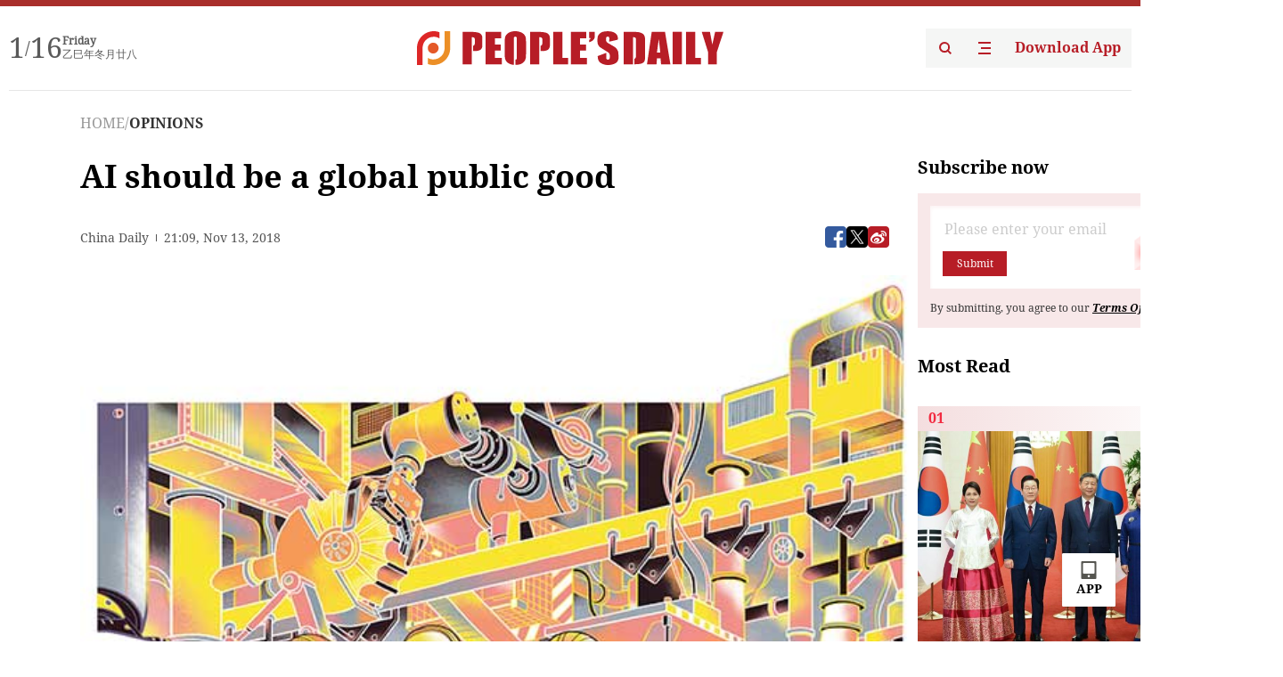

--- FILE ---
content_type: text/html;charset=UTF-8
request_url: https://peoplesdaily.pdnews.cn/opinions/er/30001236062
body_size: 23341
content:
<!doctype html><html lang="en"><head><meta charset="UTF-8"/><meta name="viewport" content="initial-scale=1,maximum-scale=1,minimum-scale=1,user-scalable=no"/><title>AI should be a global public good</title><style></style><meta name="title" content="AI should be a global public good"><meta name="keywords" content="OPINIONS,People's Daily"><meta name="description" content="(Photo: China Daily)Efforts to develop artificial intelligence (AI) are increasingly being seen as a global race, even a new Great Game. Apart from the race between countries to become more competent and establish a competitive advantage in AI, enterprises are also in a contest to acquire AI talent, leverage data advantages, and offer unique services. In both cases, success would "><meta property="title" content="AI should be a global public good"><meta property="image" content="https://cdnpdcontent.aikan.pdnews.cn/up/cms/www/201811/14050916q9h6.jpeg"><meta itemprop="image" content="https://cdnpdcontent.aikan.pdnews.cn/up/cms/www/201811/14050916q9h6.jpeg"><meta property="description" content="(Photo: China Daily)Efforts to develop artificial intelligence (AI) are increasingly being seen as a global race, even a new Great Game. Apart from the race between countries to become more competent and establish a competitive advantage in AI, enterprises are also in a contest to acquire AI talent, leverage data advantages, and offer unique services. In both cases, success would "><meta property="fb:app_id" content="216960335533526"><meta property="og:title" content="AI should be a global public good"><meta property="og:description" content="(Photo: China Daily)Efforts to develop artificial intelligence (AI) are increasingly being seen as a global race, even a new Great Game. Apart from the race between countries to become more competent and establish a competitive advantage in AI, enterprises are also in a contest to acquire AI talent, leverage data advantages, and offer unique services. In both cases, success would "><meta property="og:url" content="https://peoplesdaily.pdnews.cn/opinions/er/30001236062"><meta property="og:image" content="https://cdnpdcontent.aikan.pdnews.cn/up/cms/www/201811/14050916q9h6.jpeg?x-oss-process=image/resize,l_850/auto-orient,1/quality,q_95/format,jpg"><meta property="og:image:alt" content="(Photo: China Daily)Efforts to develop artificial intelligence (AI) are increasingly being seen as a global race, even a new Great Game. Apart from the race between countries to become more competent and establish a competitive advantage in AI, enterprises are also in a contest to acquire AI talent, leverage data advantages, and offer unique services. In both cases, success would "><meta property="og:image_wechat" content="https://cdnpdcontent.aikan.pdnews.cn/up/cms/www/201811/14050916q9h6.jpeg?x-oss-process=image/resize,l_850/auto-orient,1/quality,q_95/format,jpg"><meta name="twitter:title" content="AI should be a global public good"><meta property="twitter:title" content="AI should be a global public good"><meta name="twitter:image" content="https://cdnpdcontent.aikan.pdnews.cn/up/cms/www/201811/14050916q9h6.jpeg?x-oss-process=image/resize,l_850/auto-orient,1/quality,q_95/format,jpg"><meta property="twitter:image" content="https://cdnpdcontent.aikan.pdnews.cn/up/cms/www/201811/14050916q9h6.jpeg?x-oss-process=image/resize,l_850/auto-orient,1/quality,q_95/format,jpg"><meta name="twitter:image:src" content="https://cdnpdcontent.aikan.pdnews.cn/up/cms/www/201811/14050916q9h6.jpeg?x-oss-process=image/resize,l_850/auto-orient,1/quality,q_95/format,jpg"><meta property="twitter:image:src" content="https://cdnpdcontent.aikan.pdnews.cn/up/cms/www/201811/14050916q9h6.jpeg?x-oss-process=image/resize,l_850/auto-orient,1/quality,q_95/format,jpg"><meta name="twitter:description" content="(Photo: China Daily)Efforts to develop artificial intelligence (AI) are increasingly being seen as a global race, even a new Great Game. Apart from the race between countries to become more competent and establish a competitive advantage in AI, enterprises are also in a contest to acquire AI talent, leverage data advantages, and offer unique services. In both cases, success would "><meta property="twitter:description" content="(Photo: China Daily)Efforts to develop artificial intelligence (AI) are increasingly being seen as a global race, even a new Great Game. Apart from the race between countries to become more competent and establish a competitive advantage in AI, enterprises are also in a contest to acquire AI talent, leverage data advantages, and offer unique services. In both cases, success would "><meta name="twitter:site" content="@PeoplesDailyapp"><meta property="twitter:site" content="@PeoplesDailyapp"><meta property="al:title" content="AI should be a global public good"><meta property="al:image" content="https://cdnpdcontent.aikan.pdnews.cn/up/cms/www/201811/14050916q9h6.jpeg?x-oss-process=image/resize,l_850/auto-orient,1/quality,q_95/format,jpg"><meta property="al:description" content="(Photo: China Daily)Efforts to develop artificial intelligence (AI) are increasingly being seen as a global race, even a new Great Game. Apart from the race between countries to become more competent and establish a competitive advantage in AI, enterprises are also in a contest to acquire AI talent, leverage data advantages, and offer unique services. In both cases, success would "><meta property="og:type" content="article"><meta property="og:rich_attachment" content="true"><meta name="twitter:card" content="summary_large_image"><meta property="twitter:card" content="summary_large_image"><meta name="twitter:creator" content="@PeoplesDailyapp"><meta property="twitter:creator" content="@PeoplesDailyapp"><meta property="al:type" content="article"><meta name="format-detection" content="telephone=no, email=no"/><meta name="apple-touch-fullscreen" content="YES"/><meta name="apple-mobile-web-app-capable" content="yes"/><meta name="apple-mobile-web-app-status-bar-style" content="black"/><link rel="icon" href="https://cdnpdfront.aikan.pdnews.cn/rmrb/es/rmrb-web-details-main/1.0.18/resource/image/faviconV2.png" type="image/x-icon"/><link rel="stylesheet" href="https://cdnpdfront.aikan.pdnews.cn/rmrb/es/rmrb-web-details-main/1.0.18/resource/css/plugin/normalize.css"><link rel="stylesheet" href="https://cdnpdfront.aikan.pdnews.cn/rmrb/es/rmrb-web-details-main/1.0.18/resource/css/plugin/swiper-bundle.min.css"><link rel="stylesheet" href="https://cdnpdfront.aikan.pdnews.cn/rmrb/es/rmrb-web-details-main/1.0.18/resource/css/plugin/aliPlayer.min.css"><link rel="stylesheet" href="https://cdnpdfront.aikan.pdnews.cn/rmrb/es/rmrb-web-details-main/1.0.18/resource/font/style.css"><link rel="stylesheet" href="https://cdnpdfront.aikan.pdnews.cn/rmrb/es/rmrb-web-details-main/1.0.18/resource/css/desktop/common.css"><link rel="stylesheet" href="https://cdnpdfront.aikan.pdnews.cn/rmrb/es/rmrb-web-details-main/1.0.18/resource/css/desktop/article.css"><link rel="stylesheet" href="https://cdnpdfront.aikan.pdnews.cn/rmrb/es/rmrb-web-details-main/1.0.18/resource/css/desktop/player.css"><script src="https://cdnpdfront.aikan.pdnews.cn/rmrb/es/rmrb-web-details-main/1.0.18/resource/js/share.min.js"></script><script type="module" crossorigin src="https://cdnpdfront.aikan.pdnews.cn/rmrb/es/rmrb-web-details-main/1.0.18/static/articleDesktop.2df49395.js"></script><link rel="modulepreload" href="https://cdnpdfront.aikan.pdnews.cn/rmrb/es/rmrb-web-details-main/1.0.18/static/__uno.811139bf.js"><link rel="modulepreload" href="https://cdnpdfront.aikan.pdnews.cn/rmrb/es/rmrb-web-details-main/1.0.18/static/light.beee88b5.js"><link rel="modulepreload" href="https://cdnpdfront.aikan.pdnews.cn/rmrb/es/rmrb-web-details-main/1.0.18/static/use-rtl.6a0d34a7.js"><link rel="modulepreload" href="https://cdnpdfront.aikan.pdnews.cn/rmrb/es/rmrb-web-details-main/1.0.18/static/FooterShare.d4d5bc0c.js"><link rel="modulepreload" href="https://cdnpdfront.aikan.pdnews.cn/rmrb/es/rmrb-web-details-main/1.0.18/static/index.6a84ec4d.js"><link rel="modulepreload" href="https://cdnpdfront.aikan.pdnews.cn/rmrb/es/rmrb-web-details-main/1.0.18/static/index.42c2b8bc.js"><link rel="modulepreload" href="https://cdnpdfront.aikan.pdnews.cn/rmrb/es/rmrb-web-details-main/1.0.18/static/email.b80d3b72.js"><link rel="modulepreload" href="https://cdnpdfront.aikan.pdnews.cn/rmrb/es/rmrb-web-details-main/1.0.18/static/Close.2922face.js"><link rel="modulepreload" href="https://cdnpdfront.aikan.pdnews.cn/rmrb/es/rmrb-web-details-main/1.0.18/static/index.3b214772.js"><link rel="modulepreload" href="https://cdnpdfront.aikan.pdnews.cn/rmrb/es/rmrb-web-details-main/1.0.18/static/vote.9191c2c4.js"><link rel="stylesheet" href="https://cdnpdfront.aikan.pdnews.cn/rmrb/es/rmrb-web-details-main/1.0.18/static/__uno.1f68b8f3.css"><link rel="stylesheet" href="https://cdnpdfront.aikan.pdnews.cn/rmrb/es/rmrb-web-details-main/1.0.18/static/FooterShare.536f3f2b.css"><link rel="stylesheet" href="https://cdnpdfront.aikan.pdnews.cn/rmrb/es/rmrb-web-details-main/1.0.18/static/index.262060e6.css"><link rel="stylesheet" href="https://cdnpdfront.aikan.pdnews.cn/rmrb/es/rmrb-web-details-main/1.0.18/static/index.36bdada6.css"><link rel="stylesheet" href="https://cdnpdfront.aikan.pdnews.cn/rmrb/es/rmrb-web-details-main/1.0.18/static/index.0044e19b.css"><link rel="stylesheet" href="https://cdnpdfront.aikan.pdnews.cn/rmrb/es/rmrb-web-details-main/1.0.18/static/articleDesktop.992161ba.css"><link rel="stylesheet" href="https://cdnpdfront.aikan.pdnews.cn/rmrb/es/rmrb-web-details-main/1.0.18/static/global.e64d111d.css"></head><body data-id="30001236062" data-channelid="1009,1023" data-objecttype="8" data-topicid="" data-type="channel" id="body" class=""><div id="app"></div><header id="header"><div class="header"><div class="header-container c-container"><div class="header-main"><div id="globalHeader" class="time"></div><a href="https://peoplesdaily.pdnews.cn" class="logo"><span style="display:none">People's Daily</span> <img src="https://cdnpdfront.aikan.pdnews.cn/rmrb/es/rmrb-web-details-main/1.0.18/resource/image/header/logo.svg" alt="People's Daily English language App - Homepage - Breaking News, China News, World News and Video"></a><div class="right-content"><a class="header-search" target="_blank" href="https://peoplesdaily.pdnews.cn/searchDetails"><span style="display:none">People's Daily Search Details</span> <img src="https://cdnpdfront.aikan.pdnews.cn/rmrb/es/rmrb-web-details-main/1.0.18/resource/image/header/headerSearch.svg" alt="People's Daily English language App - Homepage - Breaking News, China News, World News and Video"> </a><span class="header-channel"><div id="headerChannel"></div><img class="header-channel-icon" src="https://cdnpdfront.aikan.pdnews.cn/rmrb/es/rmrb-web-details-main/1.0.18/resource/image/channel.svg" alt="People's Daily English language App - Homepage - Breaking News, China News, World News and Video"> </span><a class="header-download droidSerif-bold" target="_blank" href="https://peoplesdaily.pdnews.cn/publicity">Download App</a></div></div></div></div></header><main class="content-main" data-author-name="" data-author-id=""><div class="c-container"><div class="breadcrumb"><a href="https://peoplesdaily.pdnews.cn" class="droidSerif">HOME</a> <span class="droidSerif">/</span><div class="beloneName droidSerif-bold">OPINIONS</div></div><div class="c-content"><div class="left"><div class="c-title droidSerif-bold" id="newsTitle">AI should be a global public good</div><div class="c-details-share"><div class="c-details"><div class="c-details-extra droidSerif"><div class="form">China Daily</div><div class="c-publish-time none">1542143393000</div></div></div><div id="globalShare"></div></div><div class="skeleton-loading"><div class="ant-skeleton ant-skeleton-active"><div class="ant-skeleton-content"><ul class="ant-skeleton-paragraph"><li style="width:38%"></li><li style="width:100%"></li><li style="width:100%"></li><li style="width:87.5%"></li></ul><h3 class="ant-skeleton-title" style="width:100%;height:427.5px"></h3></div></div></div><div class="c-news-content none" id="newContent"><p style="text-align:center"><img src="https://cdnpdcontent.aikan.pdnews.cn/up/cms/www/201811/14050935lkq7.jpeg" title="5bea07bca310eff36905ee4f.jpeg" alt="5bea07bca310eff36905ee4f.jpeg"></p>
<p style="text-align: left;"><span style="color: rgb(127, 127, 127);">(Photo: China Daily)</span></p>
<p style="text-align: left;">Efforts to develop artificial intelligence (AI) are increasingly being seen as a global race, even a new Great Game. Apart from the race between countries to become more competent and establish a competitive advantage in AI, enterprises are also in a contest to acquire AI talent, leverage data advantages, and offer unique services. In both cases, success would depend on whether AI solutions can be democratized and distributed across sectors.</p>
<p style="text-align: left;">The global AI race is unlike any other global competition, as the extent to which innovation is being driven by governments, the corporate sector or academia differs substantially from country to country. On average, though, the majority of innovations so far have emerged from academia, with governments contributing through procurement, rather than internal research and development.</p>
<p style="text-align: left;">While the share of commodities in global trade has fallen, the share of digital services has risen, such that digitalization now underwrites more than 60 percent of all trade. By 2025, half of all economic value is expected to be created in the digital sector. And as governments have searched for ways to claim a position in the value chain of the future, they have homed in on AI.</p>
<p style="text-align: left;">Accordingly, countries ranging from the United States, France, Finland and New Zealand to China and the United Arab Emirates all now have national AI strategies to boost domestic talent and prepare for the future effects of automation on labor markets and social programs.</p>
<p style="text-align: left;">Still, the true nature of the AI race remains to be seen. It most likely will not be restricted to any single area, and the most important factor determining outcomes will be how governments choose to regulate and monitor AI applications, both domestically and in an international context. China, the US and other participants not only have competing ideas about data, privacy and national sovereignty, but also divergent visions of what the 21st century world order should look like.</p>
<p style="text-align: left;">Thus, nationalized AI programs are a hedged bet. Until now, governments have assumed that the country that is first to the finish line will be the one that captures the bulk of AI's potential value. This seems accurate. And yet the issue is not whether the assumption is true, but whether a nationalized approach is necessary, or even wise.</p>
<p style="text-align: left;">After all, to frame the matter in strictly national terms is to ignore how AI is developed. Whether data sets are shared internationally could determine whether machine-learning algorithms develop country-specific biases. And whether certain kinds of chips rendered as proprietary technology could determine the extent to which innovation can proceed at the global level. In light of these realities, there is reason to worry that a fragmentation of national strategies could hamper growth in the digital economy.</p>
<p style="text-align: left;">Moreover, in the current environment, national AI programs are competing for a limited talent pool. And though that pool will expand over time, the competencies needed for increasingly AI-driven economies will change. For example, there will be a greater demand for expertise in cybersecurity.</p>
<p style="text-align: left;">So far, AI developers working out of key research centers and universities have found a reliable exit strategy, and a large market of eager buyers. With corporations driving up the price for researchers, there is now a widening global talent gap between the top companies and everyone else. And because the major technology companies have access to massive, rich data stores that are unavailable to newcomers and smaller players, the market is already heavily concentrated.</p>
<p style="text-align: left;">Against this backdrop, it should be obvious that isolationist measures－not least trade and immigration restrictions－will be economically disadvantageous in the long run. As the changing composition of global trade suggests, most of the economic value in the future will come not from goods and services, but from the data attached to them. Thus, the companies and countries with access to global data flows will reap the largest gains.</p>
<p style="text-align: left;">At a fundamental level, the new global competition is for applications that can compile alternate choices and make optimal decisions. Eventually, the burden of adjusting to such technologies will fall on citizens. But before that moment arrives, it is crucial that key AI developers and governments coordinate to ensure that this technology is used safely and responsibly.</p>
<p style="text-align: left;">Back in the days when the countries with the best sailing and navigation technologies ruled the world, the mechanical clock was a technology available only to the few. This time is different. If we are to have super intelligence, then it should be a global public good.</p>
<p><br style="text-align: left;"></p></div><div id="vote"></div></div><div class="right" id="mostRead"></div></div><div class="c-recommend" id="recommend"></div></div></main><div id="news-article-audio"></div><div id="hidden"></div><div id="hiddenElement"></div><footer id="globalFooter" data-audio-title="" data-audio-src="" data-audio-img=""><div class="footer-main c-container"><div class="footer-container"><div class="footer-left"><div class="footer-download"><div class="footer-title droidSerif-bold">Download App</div><div class="footer-download-top"><a target="_blank" href="https://apps.apple.com/app/peoples-daily-%E4%BA%BA%E6%B0%91%E6%97%A5%E6%8A%A5%E8%8B%B1%E6%96%87%E5%AE%A2%E6%88%B7%E7%AB%AF/id1294031865" class="droidSerif-bold"><img src="https://cdnpdfront.aikan.pdnews.cn/rmrb/es/rmrb-web-details-main/1.0.18/resource/image/footer/apple.svg" alt="People's Daily English language App - Homepage - Breaking News, China News, World News and Video"> </a><a target="_blank" href="https://sj.qq.com/appdetail/com.peopleapp.en" class="droidSerif-bold"><img src="https://cdnpdfront.aikan.pdnews.cn/rmrb/es/rmrb-web-details-main/1.0.18/resource/image/footer/android.svg" alt="People's Daily English language App - Homepage - Breaking News, China News, World News and Video"></a></div><a target="_blank" href="https://play.google.com/store/apps/details?id=com.peopleapp.en" class="download-app droidSerif-bold"><img src="https://cdnpdfront.aikan.pdnews.cn/rmrb/es/rmrb-web-details-main/1.0.18/resource/image/footer/google.svg" alt="People's Daily English language App - Homepage - Breaking News, China News, World News and Video"> <span>Google Play</span></a></div></div><div class="footer-right"><div class="footer-sitemap"><div class="footer-title droidSerif-bold">Sitemap</div><div id="footerSitemap" class="sitemap-list"></div></div><div class="footer-share" id="footerShare"></div></div></div><div class="footer-bottom"><div class="left"><div class="left-top"><a class="droidSerif" target="_blank" href="https://www.beian.gov.cn/portal/registerSystemInfo?recordcode=11010502048728" title="People's Daily English language App"><img src="https://cdnpdfront.aikan.pdnews.cn/rmrb/es/rmrb-web-details-main/1.0.18/resource/image/footer/emblem.png" alt="People's Daily English language App - Homepage - Breaking News, China News, World News and Video"> <span>京公网安备 11010502048728号 Copyright 2023 People's Daily </span></a><a class="droidSerif" target="_blank" href="https://beian.miit.gov.cn/#/Integrated/recordQuery" title="People's Daily English language App">ICP Registration Number: 16066560</a></div><a class="droidSerif" title="People's Daily English language App">Disinformation report:rmrbywapp@126.com</a></div><div class="right"><a class="privacyPolicy" href="https://peoplesdaily.pdnews.cn/privacyPolicy" target="_blank" title="People's Daily English language App">Privacy policy</a> <i class="line"></i> <a class="aboutUs" href="https://peoplesdaily.pdnews.cn/aboutUs" target="_blank" title="People's Daily English language App">Terms of Service</a> <i class="line"></i> <a class="aboutPeopleDaily" href="https://peoplesdaily.pdnews.cn/aboutPeopleDaily" target="_blank" title="People's Daily English language App">About People's Daily</a> <i class="line"></i> <a class="peoplesDaily" href="" target="_blank" title="People's Daily English language App">PEOPLE'S DAILY</a></div></div></div></footer><script src="https://wkbrs1.tingyun.com/js/cIHjmnMVaiY.js"></script><script src="https://cdnpdfront.aikan.pdnews.cn/rmrb/es/rmrb-web-details-main/1.0.18/resource/js/sensorsdata.min.js"></script><script src="https://cdnpdfront.aikan.pdnews.cn/rmrb/es/rmrb-web-details-main/1.0.18/resource/js/aliPlayer.min.js"></script><script src="https://cdnpdfront.aikan.pdnews.cn/rmrb/es/rmrb-web-details-main/1.0.18/resource/js/swiper-bundle.min.js"></script><script src="https://cdnpdfront.aikan.pdnews.cn/rmrb/es/rmrb-web-details-main/1.0.18/resource/js/echart.min.js"></script><script src="https://cdnpdfront.aikan.pdnews.cn/rmrb/es/rmrb-web-details-main/1.0.18/resource/js/ecStat.min.js"></script><script>!(function (c,b,d,a) {c[a] ||(c[a] ={})
c[a].config ={pid:'bayc9l9j1x@7e5f11667efff4b',appType:'web',imgUrl:'https://arms-retcode.aliyuncs.com/r.png?',sendResource:true,enableLinkTrace:true,behavior:true
}
with (b) with (body) with (insertBefore(createElement('script'),firstChild)) setAttribute('crossorigin','',src =d
)
})(window,document,'https://retcode.alicdn.com/retcode/bl.js','__bl')</script><script>var echartOptions = undefined;var shareInfo = {"fullUrl":"https://cdnpdcontent.aikan.pdnews.cn/up/cms/www/201811/14050916q9h6.jpeg","shareSwitch":1,"shareTitle":"AI should be a global public good","shareDescription":"(Photo: China Daily)Efforts to develop artificial intelligence (AI) are increasingly being seen as a global race, even a new Great Game. Apart from the race between countries to become more competent and establish a competitive advantage in AI, enterprises are also in a contest to acquire AI talent, leverage data advantages, and offer unique services. In both cases, success would "};var contentDetailsJson = {"channelRels":[{"sortValue":2,"channelAlias":"bri-news","channelLevel":1,"channelName":"BRI NEWS","channelId":1009},{"sortValue":1,"channelAlias":"opinions","channelLevel":2,"channelName":"OPINIONS","channelId":1023}],"description":"(Photo: China Daily)Efforts to develop artificial intelligence (AI) are increasingly being seen as a global race, even a new Great Game. Apart from the race between countries to become more competent and establish a competitive advantage in AI, enterprises are also in a contest to acquire AI talent, leverage data advantages, and offer unique services. In both cases, success would "};</script></body></html>

--- FILE ---
content_type: text/css
request_url: https://cdnpdfront.aikan.pdnews.cn/rmrb/es/rmrb-web-details-main/1.0.18/resource/css/desktop/article.css
body_size: 4025
content:
.c-content {
  display: flex;
  gap: 50px;
  width: 100%;
}

.c-content .prism-player .prism-ErrorMessage {
  display: none !important;
}

.c-content .prism-player .prism-progress-cursor {
  background: #a92e2b !important;
}

.c-content .prism-player .prism-progress-cursor img {
  display: none !important;
}

.c-content .prism-player .prism-big-play-btn .outter {
  border: none;
}

.c-content .prism-player .prism-liveshift-progress .prism-progress-played, .c-content .prism-player .prism-progress .prism-progress-played  {
  background-color: #a92e2b !important;
}

.c-content .left {
  flex: 1;
  width: 890px;
}

.c-content .right {
  width: 320px;
  flex: 0 0 320px;
}

.c-title {
  font-size: 36px;
  line-height: 48px;
  color: #000000;
}

.c-author {
  font-size: 14px;
  line-height: 24px;
  color: #333;
  font-weight: 700;
}

.c-details-share {
  display: flex;
  align-items: center;
  justify-content: space-between;
  width: 100%;
  gap: 10px;
  margin-top: 30px;
}

#globalShare {
  width: 104px;
  flex: 0 0 104px;
  display: block !important;
}

.c-details-extra {
  display: flex;
  align-items: center;
  line-height: 24px;
  color: #555;
  margin-top: 2px;
}

.c-details-extra .form {
  display: flex;
  align-items: center;
}

.c-details-extra .form::after {
  display: inline-block;
  content: "";
  height: 8px;
  width: 1px;
  background: #555;
  margin: 0 8px;
}

.c-details {
  font-size: 14px;
  flex: 1;
}

.c-publish-time.none {
  opacity: 0;
  visibility: hidden;
}

.c-news-content {
  margin-top: 30px;
  font-size: 18px;
  color: #000;
}

.c-news-content .swiper-block {
  width: 890px;
  height: 667px;
  position: relative;
  overflow: hidden;
  margin-bottom: 24px;
}

.c-news-content .swiper-block .swiper-nav {
  position: absolute;
  z-index: 10;
  width: 56px;
  height: 56px;
  cursor: pointer;
}

.c-news-content .swiper-block .swiper-nav.swiper-prev {
  left: 24px;
  top: 50%;
  transform: translateY(-50%);
}

.c-news-content .swiper-block .swiper-nav.swiper-next {
  right: 24px;
  top: 50%;
  transform: translateY(-50%);
}

.c-news-content .swiper-block .swiper-nav.swiper-disabled {
  opacity: .5;
  cursor: not-allowed;
}

.c-news-content .swiper-block .swiper-pagination-bullet {
  width: 8px;
  height: 8px;
  opacity: 0.4;
  background: #FFFFFF;
  border-radius: unset;
}

.c-news-content .swiper-block .swiper-pagination-bullet-active {
  background: transparent;
  opacity: 1;
}

.c-news-content .swiper-block .swiper-pagination-bullet-active::after {
  display: block;
  content: '';
  background: url('../../image/swiper_active.svg');
  width: 8px;
  height: 12px;
  background-repeat: no-repeat;
  background-size: 100%;
}

.c-news-content .swiper-block img {
  object-fit: cover;
  height: 100%;
}

#news-article-audio {
  margin-top: 20px;
}

#newContent.none {
  position: fixed;
  left: 0;
  right: 0;
  width: 890px;
  opacity: 0;
  z-index: -1;
  visibility: hidden;
}

.content-main .c-news-content img,
.content-main .c-news-content video,
.content-main .c-news-content audio {
  max-width: 100% !important;
}

.content-main .c-news-content > h1,
.content-main .c-news-content > h2,
.content-main .c-news-content > h3,
.content-main .c-news-content > h4,
.content-main .c-news-content > h5,
.content-main .c-news-content > h6,
.content-main .c-news-content p,
.content-main .c-news-content > section {
  line-height: 24px;
  max-width: 100%;
  padding: 0 !important;
  margin-bottom: 24px !important;
}

.content-main .c-news-content > p:last-child {
  margin-bottom: 0 !important;
}

.content-main .c-news-content > div {
  line-height: 24px;
}

.content-main .c-news-content > div.replace-br-tag {
  margin-bottom: 24px !important;
}

.content-main .c-news-content > div > p:last-child {
  margin-bottom: 0 !important;
}

.content-main .c-news-content > section {
  margin-bottom: 24px !important;
}

.content-main .c-news-content a {
  font-family: "DroidSerif";
  color: #50749A !important;
  text-decoration: underline;
  word-break: break-word;
}

.content-main .c-news-content a:last-child {
  margin-bottom: 0 !important;
}

.content-main .c-news-content a + .preview-image-block {
  margin-top: 0 !important;
}

.content-main .c-news-content a span {
  color: #50749A !important;
  word-break: break-word;
}

.content-main .c-news-content img {
  max-width: 100% !important;
  max-height: 100% !important;
  display: block;
  box-sizing: border-box;
}

.content-main .c-news-content .image-block {
  width: 100%;
}
.content-main .c-news-content .preview-video {
  width: 100%;
  overflow: hidden;
  margin-bottom: 24px;
}
.content-main .c-news-content .preview-image {
  display: flex;
  align-items: center;
  justify-content: center;
  width: 100%;
}
.content-main .c-news-content .preview-image .image-loadig,
.content-main .c-news-content .preview-image .image-error {
  background: #eee;
}

.content-main .c-news-content .rmrb-caption-img {
  position: relative;
  margin-top: -13px !important;
  padding-left: 5px !important;
  line-height: 16px !important;
  font-size: 14px !important;
  font-weight: 400 !important;
  color: #999999 !important;
  box-sizing: border-box !important;
  border-left: 2px solid #B71D26;
  margin-bottom: 24px;
}

.content-main .c-news-content .rmrb-caption-img span,
.content-main .c-news-content .rmrb-caption-img p,
.content-main .c-news-content .rmrb-caption-img div,
.content-main .c-news-content .rmrb-caption-img i,
.content-main .c-news-content .rmrb-caption-img h1,
.content-main .c-news-content .rmrb-caption-img h2,
.content-main .c-news-content .rmrb-caption-img h3,
.content-main .c-news-content .rmrb-caption-img h4,
.content-main .c-news-content .rmrb-caption-img h5,
.content-main .c-news-content .rmrb-caption-img h6,
.content-main .c-news-content .rmrb-caption-img section {
  line-height: 16px !important;
  font-size: 14px !important;
  font-weight: 400 !important;
  color: #999999 !important;
}

.content-main .c-news-content .rmrb-caption-img2 {
  position: relative;
  margin-top: 11px !important;
  margin-bottom: 20px !important;
  padding-left: 5px !important;
  line-height: 16px !important;
  font-size: 14px !important;
  font-weight: 400 !important;
  color: #999999 !important;
  box-sizing: border-box !important;
  border-left: 2px solid #B71D26;
  margin-bottom: 24px;
}

.content-main .c-news-content .rmrb-caption-img2 span,
.content-main .c-news-content .rmrb-caption-img2 p,
.content-main .c-news-content .rmrb-caption-img2 div,
.content-main .c-news-content .rmrb-caption-img2 i,
.content-main .c-news-content .rmrb-caption-img2 h1,
.content-main .c-news-content .rmrb-caption-img2 h2,
.content-main .c-news-content .rmrb-caption-img2 h3,
.content-main .c-news-content .rmrb-caption-img2 h4,
.content-main .c-news-content .rmrb-caption-img2 h5,
.content-main .c-news-content .rmrb-caption-img2 h6,
.content-main .c-news-content .rmrb-caption-img2 section {
  line-height: 16px !important;
  font-size: 14px !important;
  font-weight: 400 !important;
  color: #999999 !important;
}

.content-main .c-news-content .rmrb-caption-img:empty {
  display: none;
}

.content-main .c-news-content .preview-link-card {
  display: block;
  width: 100%;
  padding: 14px 12px;
  background: #F2F2F2;
  cursor: pointer;
  margin-bottom: 24px;
  text-decoration: none !important;
}

.content-main .c-news-content .preview-link-card.card-image {
  display: flex;
  align-items: center;
}

.content-main .c-news-content .preview-link-card.card-image .left {
  flex: 0 0 60px;
  width: 60px;
  height: 60px;
}

.content-main .c-news-content .preview-link-card.card-image .left img {
  width: 100%;
  height: 100%;
  object-fit: cover;
}

.content-main .c-news-content .preview-link-card.card-image .right {
  display: flex;
  flex-direction: column;
  justify-content: space-between;
  margin-left: 15px;
  width: auto;
  flex: 1;
}

.content-main .c-news-content .preview-link-card .preview-link-title {
  display: flex;
  align-items: center;
  font-size: 18px;
  line-height: 22px;
  color: #50749A;
  word-break: break-word;
}

.content-main .c-news-content .preview-link-card .preview-link {
  display: none;
  align-items: center;
  font-size: 16px;
  line-height: 16px;
  margin-top: 10px;
}

.content-main .c-news-content .preview-link-card.card-image .preview-link {
  margin-top: 0;
}

.content-main .c-news-content .preview-link-card .preview-link-title img {
  position: relative;
  width: 16px;
  height: 16px;
  display: unset;
  background: unset;
  margin: 0;
  margin-right: 10px;
}

.content-main .c-news-content .preview-link-card.card-image .preview-link-title img {
  display: none;
}

.content-main .c-news-content .preview-link-card .preview-link span {
  font-size: 16px;
  color: #999999;
  margin-left: 2px;
  overflow: hidden;
  text-overflow: ellipsis;
  display: -webkit-box;
  -webkit-line-clamp: 1;
  line-clamp: 1;
  -webkit-box-orient: vertical;
  word-break: break-word;
}

.preview-audio-player .audio-extral{
  display: flex;
  align-items: center;
  gap: 0.26667rem;
}

.preview-audio-player .audio-extral .right {
  width: 28px;
  height: 28px;
  flex: 0 0 28px;
}

.preview-audio-player .audio-extral .right img {
  margin: 0;
  background: none;
  cursor: pointer;
}

.preview-audio-player .audio-extral .audio-play-icon{
  display: none;
  width: 28px;
  height: 28px;
}
.preview-audio-player .audio-extral .audio-play-icon.active {
  display: block;
}
.preview-audio-player .audio-extral .audio-pause-icon{
  display: none;
  width: 28px;
  height: 28px;
}
.preview-audio-player .audio-extral .audio-pause-icon.active {
  display: block;
}
.preview-audio-player {
  display: flex;
  background: #F2F2F2;
  padding: 12px;
  margin-bottom: 24px;
}
.preview-audio-player .audio-details {
  width: 100%;
}
.preview-audio-player .left{
  flex: 1;
}
.preview-audio-player .left .audio-title{
  color: #000000;
  margin-bottom: 15px;
  font-size: 16px;
  line-height: 20px;
  display: -webkit-box;
  -webkit-line-clamp: 2;
  -webkit-box-orient: vertical;
  overflow: hidden;
  text-overflow: ellipsis;
  word-wrap: break-word;
}

.preview-audio-player .audio-time{
  position: relative;
  font-size: 12px;
  line-height: 18px;
  color: #999999;
  transform-origin: left;
}

.preview-audio-player-cover {
  display: flex;
  height: 106px;
  width: 100%;
  margin-bottom: 24px;
}
.preview-audio-player-cover .audio-cover {
  width: 106px;
  height: 106px;
  flex: 0 0 106px;
  background-size: 100%;
  background-position: center;
}
.preview-audio-player-cover .audio-details {
  display: flex;
  flex-direction: column;
  justify-content: space-between;
  flex: 1;
  padding: 12px;
  background: #f2f2f2;
}
.preview-audio-player-cover .audio-details .audio-title {
  font-size: 16px;
  line-height: 20px;
  display: -webkit-box;
  -webkit-line-clamp: 2;
  -webkit-box-orient: vertical;
  overflow: hidden;
  text-overflow: ellipsis;
  word-wrap: break-word;
}
.preview-audio-player-cover .audio-extral {
  display: flex;
  align-items: center;
}
.preview-audio-player-cover .audio-details .audio-time {
  font-size: 12px;
  line-height: 18px;
  margin: 0 16px 0 12px;
  color: #999999;
  transform-origin: left;
}
.preview-audio-player-cover .audio-details .audio-extral-iocn {
  display: flex;
}
.preview-audio-player-cover .audio-details .audio-bg {
  display: flex;
  align-items: center;
  gap: 0.42667rem;
}
.preview-audio-player-cover .audio-details .audio-bg img {
  background: none;
  margin: 0;
}
.preview-audio-player-cover .audio-details .audio-bg img:first-child {
  width: 310px;
  height: 20px;
  flex: 1;
}
.preview-audio-player-cover .audio-details img.audio-play-icon {
  width: 32px;
  height: 32px;
  display: none;
  flex: 0 0 32px;
  cursor: pointer;
}
.preview-audio-player-cover .audio-details img.audio-play-icon.active {
  display: block;
}
.preview-audio-player-cover .audio-details img.audio-pause-icon {
  width: 32px;
  height: 32px;
  display: none;
  flex: 0 0 32px;
  cursor: pointer;
}
.preview-audio-player-cover .audio-details img.audio-pause-icon.active {
  display: block;
}
.preview-audio-player-cover .audio-pause-icon{
  display: none;
}
.preview-audio-player-cover .audio-play-icon{
  display: none;
}
.preview-audio-player-cover .active{
  display: block;
}

.ellipsis1 {
  overflow: hidden;
  text-overflow: ellipsis;
  display: -webkit-box;
  -webkit-line-clamp: 1;
  line-clamp: 1;
  -webkit-box-orient: vertical;
  word-wrap: break-word;
}

.ellipsis2 {
  overflow: hidden;
  text-overflow: ellipsis;
  display: -webkit-box;
  -webkit-line-clamp: 2;
  line-clamp: 2;
  -webkit-box-orient: vertical;
  word-wrap: break-word;
}

.pcIcon{
  width: 32px;
  height: 32px;
}

.content-main .prism-player .prism-big-play-btn {
  left: 50% !important;
  top: 50% !important;
  bottom: unset !important;
  transform: translate(-50%, -50%);
}

.content-main .prism-cc-btn,
.content-main .prism-setting-btn
,.content-main .prism-player .prism-tooltip{
  display: none !important;
}

.content-main .prism-player .prism-ErrorMessage {
  display: none !important;
}

.content-main .prism-player .prism-liveshift-progress .prism-progress-played, .content-main .prism-player .prism-progress .prism-progress-played  {
  background-color: #a92e2b !important;
}

.content-main .preview-image-block {
  display: flex;
  align-items: center;
  justify-content: center;
  position: relative;
  width: 100%;
}
.content-main .preview-image-block.loading {
  background: #eee;
}
.content-main .preview-image-block img {
  width: 100%;
  height: 100%;
  object-fit: contain;
}
.content-main .preview-image-block img.none {
  position: absolute;
  left: 0;
  top: 0;
  z-index: -1;
  opacity: 0;
  visibility: hidden;
}
.content-main .preview-image-block .preview-image-placehold {
  display: block;
  object-fit: cover;
  width: 132px;
  height: 60px;
}
.content-main .preview-image-block .preview-image-placehold.none {
  display: none;
}
.content-main .preview-image-block .preview-image-error {
  display: block;
  object-fit: cover;
  width: 100px;
  height: 100px;
}
.content-main .preview-image-block .preview-image-error.none {
  display: none;
}

.c-news-content .en-scroll-text {
  position: relative;
  display: flex;
  align-items: center;
  gap: 8px;
  padding: 12px;
  padding-left: 0;
  border: 0.5px solid #EEEEEE;
  background: #F2F2F2;
  height: 48px;
  overflow: hidden;
  margin-bottom: 24px;
}
.c-news-content .en-scroll-text::after {
  content: "";
  position: absolute;
  top: 0;
  right: 0;
  width: 16px;
  height: 100%;
  background-color: #f2f2f2ff;
}
.c-news-content .scroll-text-left {
  position: absolute;
  top: 0;
  left: 0;
  padding-left: 12px;
  padding-right: 12px;
  width: 44px !important;
  height: 100%;
  margin: 0;
  z-index: 9;
  background: #F2F2F2;
}
.c-news-content .en-scroll-text img {
  position: absolute;
  top: 50%;
  transform: translateY(-50%);
  left: 12px;
  width: 24px !important;
  height: 24px !important;
  margin: 0;
  z-index: 10;
}
.c-news-content .en-scroll-text .swiper-txet {
  white-space: nowrap;
  color: #000000;
  text-align: left;
  font-size: 16px;
  line-height: 24px;
  padding-left: 44px;
}
.c-news-content .en-table {
  display: flex;
  justify-content: center;
  flex-direction: column;
  margin-bottom: 24px;
}
.c-news-content .en-table .en-table-title {
  font-size: 14px;
  line-height: 16px;
  margin-bottom: 12px;
  color: #333;
}
.c-news-content .en-table ._li.firstRow td {
  font-family: "DroidSerif-Bold" !important;
  font-size: 18px;
}
.c-news-content .en-text-1 {
  position: relative;
  padding: 16px 20px;
  padding-top: 28px;
  border-left: 4px solid #B71D26;
  background: #faf3f4;
  margin-bottom: 24px;
}
.c-news-content .en-text-1 + .preview-image-block {
  margin-top: 0 !important;
}
.c-news-content .en-text-1 img {
  position: absolute;
  top: 10.85px;
  left: 20px;
  width: 24px;
  margin: 0 !important;
}
.c-news-content .en-text-1-title {
  position: relative;
  font-size: 16px;
  line-height: 24px;
  color: #222;
  word-break: break-word;
}
.c-news-content .en-text-2 {
  padding: 7px;
  border: 3px solid #B71D26;
  margin-bottom: 24px;
}
.c-news-content .en-text-2 + .preview-image-block {
  margin-top: 0 !important;
}
.c-news-content .en-text-2-title {
  padding: 16px;
  border: 1px solid #B71D26;
  word-break: break-word;
  font-size: 16px;
  line-height: 24px;
  color: #000000;
}
.c-news-content .en-text-3 {
  position: relative;
  border-radius: 12px;
  border: 2px solid #B9261E;
  padding: 20px;
  margin-top: 37px;
  margin-bottom: 24px;
}
.c-news-content .en-text-3 + .preview-image-block {
  margin-top: 0 !important;
}
.c-news-content .en-text-3 .en-text-3-title {
  display: flex;
  align-items: center;
  gap: 8px;
  position: absolute;
  left: 37px;
  top: -13px;
  height: 26px;
  background: #fff;
  font-size: 20px;
  line-height: 26px;
  color: #B9261E;
}
.c-news-content .en-text-3 .en-text-3-title .en-text-3-point {
  width: 6px;
  height: 6px;
  background: #B9261E;
}
.c-news-content .en-text-3 .en-text-3-content {
  font-size: 16px;
  line-height: 24px;
  color: #000000;
  word-break: break-word;
}
.c-news-content .en-text-4 {
  display: flex;
  align-items: center;
  justify-content: center;
  margin-bottom: 24px;
}
.c-news-content .en-text-4 + .preview-image-block {
  margin-top: 0 !important;
}
.c-news-content .en-text-4 .en-text-4-block {
  position: relative;
  display: flex;
  align-items: center;
  justify-content: center;
  color: #fff;
  padding: 11px 24px;
  background-repeat: no-repeat;
  background-size: 100%;
  font-size: 18px;
  line-height: 22px;
}
.c-news-content .en-text-4 .en-text-4-block .en-text-4-title {
  word-break: break-word;
  font-weight: bold;
}
.c-news-content .en-text-4 .en-text-4-end {
  position: absolute;
  bottom: 0;
  right: 0;
  border: 2px solid #fff;
  border-right: 0;
  border-bottom: 0;
  background: #B71D26;
  width: 8px;
  height: 8px;
}
.c-news-content .en-text-5 {
  display: flex;
  justify-content: center;
  margin-bottom: 24px;
}
.c-news-content .en-text-5 + .preview-image-block {
  margin-top: 0 !important;
}
.c-news-content .en-text-5-block {
  display: flex;
}
.c-news-content .en-text-5-num {
  display: flex;
  align-items: center;
  justify-content: center;
  width: 44px;
  background: #B71D26;
  color: #fff;
  font-size: 18px;
  line-height: 22px;
  color: #FFFFFF;
  flex-shrink: 0;
  word-break: break-word;
}
.c-news-content .en-text-5-title {
  display: flex;
  align-items: center;
  justify-content: center;
  padding: 11px 24px;
  background: #f4e8e9;
  font-size: 18px;
  line-height: 22px;
  color: #B71D26;
  word-break: break-word;
}

.c-news-content .en-author {
  display: flex;
  align-items: center;
  padding: 20px 28px;
  padding-right: 20px;
  gap: 16px;
  background: #F5F5F5;
  border-left: 4px solid #B9261E;
  margin-bottom: 24px;
  word-break: break-word;
}

.c-news-content .en-author .author-left {
  flex-shrink: 0;
  width: 96px;
  height: 96px;
  border-radius: 50%;
  overflow: hidden;
}

.c-news-content .en-author .author-left img {
  width: 96px;
  height: 96px;
  object-fit: cover;
}

.c-news-content .en-author .author-right .author-name {
  font-size: 20px;
  line-height: 28px;
  color: #000000;
  margin-bottom: 8px;
}

.c-news-content .en-author .author-right .author-from {
  font-size: 18px;
  line-height: 24px;
  color: #000000;
  margin-bottom: 8px;
}

.c-news-content .en-author .author-right .author-career {
  font-size: 16px;
  line-height: 20px;
  color: #555555;
}

.c-news-content .en-left-text, .c-news-content .en-right-text {
  display: flex;
  align-items: center;
  gap: 11px;
  padding: 16px;
  background: #F5F5F5;
  margin-bottom: 24px;
}

.c-news-content .en-left-text .en-left-text_left {
  flex: 1;
}

.c-news-content .en-left-text .en-left-text_left .en-left-text_tilte {
  font-size: 20px;
  line-height: 26px;
  color: #000000;
  margin-bottom: 16px;
}

.c-news-content .en-left-text .en-left-text_left .en-left-text_des {
  position: relative;
  font-size: 16px;
  line-height: 20px;
  color: #555555;
}

.c-news-content .en-left-text .en-left-text_left .en-left-text_des img {
  position: absolute;
  left: 0;
  top: -3px;
  width: 22px;
  height: 16px;
}

.c-news-content .en-left-text .en-left-text_right {
  flex-shrink: 0;
  width: 111px;
  height: 148px;
}

.c-news-content .en-left-text .en-left-text_right img {
  width: 100%;
  height: 100%;
}

.c-news-content .en-right-text .en-left-text_left {
  flex-shrink: 0;
  width: 111px;
  height: 148px;
}

.c-news-content .en-right-text .en-left-text_left img {
  width: 100%;
  height: 100%;
}

.c-news-content .en-right-text .en-left-text_right {
  flex: 1;
}

.c-news-content .en-right-text .en-left-text_right .en-left-text_tilte {
  font-size: 20px;
  line-height: 26px;
  color: #000000;
  margin-bottom: 16px;
}

.c-news-content .en-right-text .en-left-text_right .en-left-text_des {
  position: relative;
  font-size: 16px;
  line-height: 20px;
  color: #555555;
}

.c-news-content .en-right-text .en-left-text_right .en-left-text_des img {
  position: absolute;
  left: 0;
  top: -3px;
  width: 22px;
  height: 16px;
}

.c-news-content section[data-title='分割线-1'] {
  width: 100% !important;
}

.c-news-content section[data-title='分割线-2'] {
  width: 100% !important;
}

.c-news-content section[data-title='分割线-2'] div#content {
  font-family: "DroidSerif" !important;
  font-style: normal;
  -webkit-font-smoothing: antialiased;
  -moz-osx-font-smoothing: grayscale;
}

.c-news-content section[data-title='分割线-3'] {
  width: 100% !important;
  margin-top: 30.5px !important;
  margin-bottom: 30.5px !important;
}

.c-news-content section[data-title='分割线-4'] {
  width: 100% !important;
  margin-top: 29px !important;
  margin-bottom: 29px !important;
}

.c-news-content section[data-title='分割线-5'] {
  width: 100% !important;
  margin-top: 46px;
  margin-bottom: 46px;
}

.c-news-content section[data-title='分割线-5'] img {
  display: inline;
}

.c-news-content section[data-title='基础折线图'] {
  display: none;
}

.c-news-content section[data-title='基础柱状图'] {
  display: none;
}

.c-news-content section[data-title='带背景色的柱状图'] {
  display: none;
}

.c-news-content section[data-title='基础面积图'] {
  display: none;
}

.c-news-content section[data-title='指数回归'] {
  display: none;
}

.c-news-content section[data-title='基础饼图'] {
  display: none;
}

.c-news-content section[data-title='图片点亮'] {
  width: 890px !important;
}

.c-news-content section[data-title='图片点亮'] > div > div > div {
  width: 890px !important;
  height: 667px !important;
  max-height: 667px !important;
}

.c-news-content section[data-title='图片点亮'] > div > svg {
  width: 890px !important;
  height: 667px !important;
  max-height: 667px !important;
}

.c-news-content section[data-title='图片点亮'] > div {
  max-width: 100% !important;
}

.c-news-content .en-echart {
  width: 890px;
  margin-bottom: 24px;
}

.c-news-content .en-echart .en-echart-title {
  font-size: 18px;
  line-height: 18px;
  color: #333333;
  word-break: break-all;
}

.c-news-content .en-echart .en-echart-yname {
  display: inline-flex;
  font-size: 14px;
  line-height: 16px;
  color: rgb(110, 112, 121);
  word-break: break-all;
  margin-top: 15px;
}

body .prism-player .prism-big-play-btn,
body .prism-player .prism-controlbar,
body .prism-player .prism-info-display,
body .prism-player .prism-text-overlay,
body .prism-player .prism-error-operation,
body .prism-player .prism-ErrorMessage,
body .prism-player .prism-loading,
body .prism-player .prism-cover {
  display: none !important;
}

body .prism-player {
  background-color: transparent;
}

body .prism-fullscreen {
  z-index: 999999 !important;
}

body .video-player.prism-player video {
  background-color: transparent;
  z-index: 81;
}

.skeleton-loading {
  display: block;
  margin-top: 30px;
}
.skeleton-loading.active {
  display: none;
}
.skeleton-loading.none {
  display: none;
}

.ant-skeleton {
  display: table;
  width: 100%;
}
.ant-skeleton + .ant-skeleton {
  margin-top: 24px;
}
.ant-skeleton.active {
  display: none;
}
.ant-skeleton-content {
  display: table-cell;
  width: 100%;
  margin-bottom: 24px;
  vertical-align: top;
}
.ant-skeleton-content .ant-skeleton-title {
  width: 100%;
  height: 20px;
  margin-top: 10px;
  background: #f2f2f2;
}
.ant-skeleton-content .ant-skeleton-title + .ant-skeleton-paragraph {
  margin-top: 24px;
}
.ant-skeleton-content .ant-skeleton-paragraph {
  padding: 0;
}
.ant-skeleton-content .ant-skeleton-paragraph > li {
  width: 23.3%;
  height: 16px;
  list-style: none;
  background: #f2f2f2;
}
.ant-skeleton-content .ant-skeleton-paragraph > li + li {
  margin-top: 12px;
}
.ant-skeleton-content .ant-skeleton-paragraph > li:last-child:not(:first-child):not(:nth-child(2)) {
  width: 61%;
}
.ant-skeleton.ant-skeleton-active .ant-skeleton-avatar,
.ant-skeleton.ant-skeleton-active .ant-skeleton-button,
.ant-skeleton.ant-skeleton-active .ant-skeleton-content .ant-skeleton-paragraph > li,
.ant-skeleton.ant-skeleton-active .ant-skeleton-content .ant-skeleton-title,
.ant-skeleton.ant-skeleton-active .ant-skeleton-image,
.ant-skeleton.ant-skeleton-active .ant-skeleton-input {
  background: -webkit-gradient(linear, left top, right top, color-stop(25%, #f2f2f2), color-stop(37%, #e6e6e6), color-stop(63%, #f2f2f2));
  background: linear-gradient(90deg, #f2f2f2 25%, #e6e6e6 37%, #f2f2f2 63%);
  background-size: 400% 100%;
  animation: ant-skeleton-loading 1.4s ease infinite;
}
@keyframes ant-skeleton-loading {
  0% {
    background-position: 100% 50%;
  }
  100% {
    background-position: 0 50%;
  }
}





--- FILE ---
content_type: image/svg+xml
request_url: https://cdnpdfront.aikan.pdnews.cn/rmrb/es/rmrb-web-details-main/1.0.18/resource/image/footer/apple.svg
body_size: 758
content:
<svg xmlns="http://www.w3.org/2000/svg" fill="none" viewBox="0 0 32 32" class="design-iconfont">
  <defs>
    <clipPath id="ghs3cptbx__whyxje23ja">
      <rect width="32" height="32" rx="0"/>
    </clipPath>
  </defs>
  <g clip-path="url(#ghs3cptbx__whyxje23ja)">
    <path d="M15.49871708984375,9.62930078125C14.33071708984375,9.62930078125,12.52268708984375,8.30130078125,10.61868708984375,8.349300781250001C8.10668708984375,8.381300781250001,5.80268708984375,9.80530078125,4.50668708984375,12.06130078125C1.89868708984375,16.58930078125,3.83468608984375,23.27730078125,6.3786870898437495,26.95730078125C7.62668708984375,28.74930078125,9.09868708984375,30.76530078125,11.05068708984375,30.70130078125C12.92268708984375,30.62130078125,13.62671708984375,29.48530078125,15.89871708984375,29.48530078125C18.15471708984375,29.48530078125,18.79471708984375,30.70130078125,20.77871708984375,30.65330078125C22.79471708984375,30.62130078125,24.07471708984375,28.82930078125,25.30671708984375,27.02130078125C26.73071708984375,24.94130078125,27.32271708984375,22.92530078125,27.35471708984375,22.81330078125C27.30671708984375,22.79730078125,23.43471708984375,21.30930078125,23.38671708984375,16.829300781249998C23.35471708984375,13.08530078125,26.44271708984375,11.29330078125,26.58671708984375,11.21330078125C24.82671708984375,8.63730078125,22.12271708984375,8.349300781250001,21.17871708984375,8.285300781250001C18.714717089843752,8.09330078125,16.650717089843752,9.62930078125,15.49871708984375,9.62930078125C15.49871708984375,9.62930078125,15.49871708984375,9.62930078125,15.49871708984375,9.62930078125C15.49871708984375,9.62930078125,15.49871708984375,9.62930078125,15.49871708984375,9.62930078125ZM19.65871708984375,5.85330078125C20.69871708984375,4.6053007812499995,21.38671708984375,2.8613007812499998,21.19471708984375,1.13330078125C19.70671708984375,1.19730078125,17.914717089843748,2.12530078125,16.842717089843752,3.37330078125C15.88271708984375,4.477300781249999,15.05071708984375,6.25330078125,15.27471708984375,7.94930078125C16.92271708984375,8.077300781249999,18.61871708984375,7.10130078125,19.65871708984375,5.85330078125C19.65871708984375,5.85330078125,19.65871708984375,5.85330078125,19.65871708984375,5.85330078125C19.65871708984375,5.85330078125,19.65871708984375,5.85330078125,19.65871708984375,5.85330078125Z" fill="#09121F"/>
  </g>
</svg>


--- FILE ---
content_type: image/svg+xml
request_url: https://cdnpdfront.aikan.pdnews.cn/rmrb/es/rmrb-web-details-main/1.0.18/resource/image/footer/google.svg
body_size: 460
content:
<svg xmlns="http://www.w3.org/2000/svg" xmlns:xlink="http://www.w3.org/1999/xlink" fill="none" version="1.1" width="38" height="38" viewBox="0 0 38 38"><g style="mix-blend-mode:passthrough"><g style="mix-blend-mode:passthrough"></g><g style="mix-blend-mode:passthrough"><g style="mix-blend-mode:passthrough"><path d="M10,4L28,14.2568L24.2026,18L10,4Z" fill-rule="evenodd" fill="#02EF77" fill-opacity="1"/></g><g style="mix-blend-mode:passthrough"><path d="M33.1194,17.096C33.62687,17.528,34,18.2,34,19C34,19.8,33.67164,20.44,33.14925,20.887999999999998L29.73134,23L26,19L29.73134,15L33.1194,17.096L33.1194,17.096Z" fill-rule="evenodd" fill="#FFD002" fill-opacity="1"/></g><g style="mix-blend-mode:passthrough"><path d="M28,23.74323L10,34L24.2026,20L28,23.74323L28,23.74323Z" fill-rule="evenodd" fill="#F23449" fill-opacity="1"/></g><g style="mix-blend-mode:passthrough"><path d="M5,32.8071L5,5.19289C5,4.23452,5.5724979999999995,3.3898479999999998,6.41441,3L23,19L6.41441,35C5.5724979999999995,34.593900000000005,5.000000000000001,33.7655,5.000000000000001,32.8071L5,32.8071Z" fill="#02D5FD" fill-opacity="1"/></g></g></g></svg>